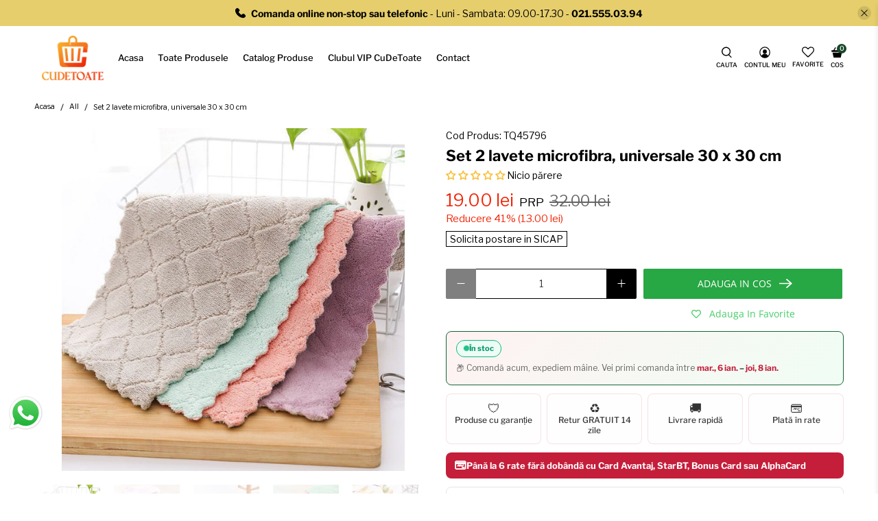

--- FILE ---
content_type: text/javascript; charset=utf-8
request_url: https://www.cudetoate.ro/products/set-2-lavete-microfibra-universale-30-x-30-cm.js
body_size: 1150
content:
{"id":8016829415645,"title":"Set 2 lavete microfibra, universale 30 x 30 cm","handle":"set-2-lavete-microfibra-universale-30-x-30-cm","description":"Set format din 2 lavete multicolore din Microfibra de cea mai buna calitate, cu dimensiunea de 30 x 30 cm.\u003cbr data-mce-fragment=\"1\"\u003e \u003cbr data-mce-fragment=\"1\"\u003e\u003cbr data-mce-fragment=\"1\"\u003eAceste lavete sunt absolut necesare atunci cand vine vorba de sters praful din casa se sters vasele murdare sau pur si simplu pentru a face curatenie in casa sau masina.\u003cbr data-mce-fragment=\"1\"\u003e \u003cbr data-mce-fragment=\"1\"\u003eLavetele sunt absolut perfecte pentru toate tipurile de curatenie care implica o carpa sau laveta pentru sters, curatat sau spalat cu apa (cu sau fara detergent).e curățat\u003cbr data-mce-fragment=\"1\"\u003e\u003cbr data-mce-fragment=\"1\"\u003eLavetele au si functie de absorbtie, ceea ce inseamna ca le poti folosi atat in bucatarie sau baie cat si in camera de zi sau in masina, ele fiind foarte eficiente. \u003cbr data-mce-fragment=\"1\"\u003eDatorita materialului foarte moale dar cu densitate mare, aceste lavete sunt perfecte pentru orice tip de curatenie si pentru orice tip de suprafata. \u003cbr data-mce-fragment=\"1\"\u003eLavetele capteaza praful, apa sau murdaria in general si nu zgaraie suprafetele.\u003cbr data-mce-fragment=\"1\"\u003e\u003cbr data-mce-fragment=\"1\"\u003eAceste 2 lavete sunt absolut foarte practice, eficiente si nu ar trebui sa lipseasca din casa sau masina ta!\u003cbr data-mce-fragment=\"1\"\u003e \u003cbr\u003e","published_at":"2023-02-25T01:49:39+02:00","created_at":"2023-02-24T15:49:51+02:00","vendor":"Tenq.ro","type":"Bucatarie","tags":["laveta","laveta auto","laveta microfibra","laveta multicolora","lavete bucatarie","prio"],"price":1900,"price_min":1900,"price_max":1900,"available":true,"price_varies":false,"compare_at_price":3200,"compare_at_price_min":3200,"compare_at_price_max":3200,"compare_at_price_varies":false,"variants":[{"id":43735022469341,"title":"Default Title","option1":"Default Title","option2":null,"option3":null,"sku":"TQ45796","requires_shipping":true,"taxable":true,"featured_image":null,"available":true,"name":"Set 2 lavete microfibra, universale 30 x 30 cm","public_title":null,"options":["Default Title"],"price":1900,"weight":70,"compare_at_price":3200,"inventory_management":"shopify","barcode":null,"requires_selling_plan":false,"selling_plan_allocations":[]}],"images":["\/\/cdn.shopify.com\/s\/files\/1\/0572\/5356\/0505\/files\/H253cad1e15234e96b58cd39fecd8549aE.jpg?v=1715895760","\/\/cdn.shopify.com\/s\/files\/1\/0572\/5356\/0505\/files\/Hb5ab9e9a67fe463bb12d8f33f10ea9aeJ.jpg?v=1715895760","\/\/cdn.shopify.com\/s\/files\/1\/0572\/5356\/0505\/files\/Pa-o-de-limpieza-de-cocina-pa-os-antigrasa-absorbentes-de-microfibra-para-el-hogar-mesa.jpg?v=1715895760","\/\/cdn.shopify.com\/s\/files\/1\/0572\/5356\/0505\/files\/Pa-o-de-microfibra-superabsorbente-para-cocina-vajilla-de-alta-eficiencia-toalla-de-limpieza-para-el_1.jpg?v=1715895760","\/\/cdn.shopify.com\/s\/files\/1\/0572\/5356\/0505\/files\/Pa-o-de-microfibra-superabsorbente-para-cocina-vajilla-de-alta-eficiencia-toalla-de-limpieza-para-el.jpg?v=1715895760","\/\/cdn.shopify.com\/s\/files\/1\/0572\/5356\/0505\/files\/Pa-o-de-microfibra-superabsorbente-para-cocina-vajilla-de-alta-eficiencia-toalla-de-limpieza-para-el_jpg_Q90_jpg.webp?v=1715895760","\/\/cdn.shopify.com\/s\/files\/1\/0572\/5356\/0505\/files\/res_866c20b5f31efda6e00f85a82c8a7c9f.jpg?v=1715895760","\/\/cdn.shopify.com\/s\/files\/1\/0572\/5356\/0505\/files\/Pa-o-de-cocina-de-microfibra-superabsorbente-vajilla-de-alta-eficiencia-toalla-de-limpieza-para-el.jpg_640x640_4422fb62-2b1f-458e-826e-ef7ddb2e6d06.jpg?v=1715895760","\/\/cdn.shopify.com\/s\/files\/1\/0572\/5356\/0505\/files\/res_ace151d5f188109992b66dc076513959.webp?v=1715895760","\/\/cdn.shopify.com\/s\/files\/1\/0572\/5356\/0505\/files\/S7a6c1719b5424d5a86f3a107927cdd7dB.jpg?v=1715895760"],"featured_image":"\/\/cdn.shopify.com\/s\/files\/1\/0572\/5356\/0505\/files\/H253cad1e15234e96b58cd39fecd8549aE.jpg?v=1715895760","options":[{"name":"Title","position":1,"values":["Default Title"]}],"url":"\/products\/set-2-lavete-microfibra-universale-30-x-30-cm","media":[{"alt":null,"id":48039294763334,"position":1,"preview_image":{"aspect_ratio":1.0,"height":1600,"width":1600,"src":"https:\/\/cdn.shopify.com\/s\/files\/1\/0572\/5356\/0505\/files\/H253cad1e15234e96b58cd39fecd8549aE.jpg?v=1715895760"},"aspect_ratio":1.0,"height":1600,"media_type":"image","src":"https:\/\/cdn.shopify.com\/s\/files\/1\/0572\/5356\/0505\/files\/H253cad1e15234e96b58cd39fecd8549aE.jpg?v=1715895760","width":1600},{"alt":null,"id":48039294796102,"position":2,"preview_image":{"aspect_ratio":1.0,"height":1600,"width":1600,"src":"https:\/\/cdn.shopify.com\/s\/files\/1\/0572\/5356\/0505\/files\/Hb5ab9e9a67fe463bb12d8f33f10ea9aeJ.jpg?v=1715895760"},"aspect_ratio":1.0,"height":1600,"media_type":"image","src":"https:\/\/cdn.shopify.com\/s\/files\/1\/0572\/5356\/0505\/files\/Hb5ab9e9a67fe463bb12d8f33f10ea9aeJ.jpg?v=1715895760","width":1600},{"alt":null,"id":48039294828870,"position":3,"preview_image":{"aspect_ratio":1.0,"height":800,"width":800,"src":"https:\/\/cdn.shopify.com\/s\/files\/1\/0572\/5356\/0505\/files\/Pa-o-de-limpieza-de-cocina-pa-os-antigrasa-absorbentes-de-microfibra-para-el-hogar-mesa.jpg?v=1715895760"},"aspect_ratio":1.0,"height":800,"media_type":"image","src":"https:\/\/cdn.shopify.com\/s\/files\/1\/0572\/5356\/0505\/files\/Pa-o-de-limpieza-de-cocina-pa-os-antigrasa-absorbentes-de-microfibra-para-el-hogar-mesa.jpg?v=1715895760","width":800},{"alt":null,"id":48039294861638,"position":4,"preview_image":{"aspect_ratio":1.0,"height":800,"width":800,"src":"https:\/\/cdn.shopify.com\/s\/files\/1\/0572\/5356\/0505\/files\/Pa-o-de-microfibra-superabsorbente-para-cocina-vajilla-de-alta-eficiencia-toalla-de-limpieza-para-el_1.jpg?v=1715895760"},"aspect_ratio":1.0,"height":800,"media_type":"image","src":"https:\/\/cdn.shopify.com\/s\/files\/1\/0572\/5356\/0505\/files\/Pa-o-de-microfibra-superabsorbente-para-cocina-vajilla-de-alta-eficiencia-toalla-de-limpieza-para-el_1.jpg?v=1715895760","width":800},{"alt":null,"id":48039294894406,"position":5,"preview_image":{"aspect_ratio":1.0,"height":1020,"width":1020,"src":"https:\/\/cdn.shopify.com\/s\/files\/1\/0572\/5356\/0505\/files\/Pa-o-de-microfibra-superabsorbente-para-cocina-vajilla-de-alta-eficiencia-toalla-de-limpieza-para-el.jpg?v=1715895760"},"aspect_ratio":1.0,"height":1020,"media_type":"image","src":"https:\/\/cdn.shopify.com\/s\/files\/1\/0572\/5356\/0505\/files\/Pa-o-de-microfibra-superabsorbente-para-cocina-vajilla-de-alta-eficiencia-toalla-de-limpieza-para-el.jpg?v=1715895760","width":1020},{"alt":null,"id":48039294927174,"position":6,"preview_image":{"aspect_ratio":1.0,"height":800,"width":800,"src":"https:\/\/cdn.shopify.com\/s\/files\/1\/0572\/5356\/0505\/files\/Pa-o-de-microfibra-superabsorbente-para-cocina-vajilla-de-alta-eficiencia-toalla-de-limpieza-para-el_jpg_Q90_jpg.webp?v=1715895760"},"aspect_ratio":1.0,"height":800,"media_type":"image","src":"https:\/\/cdn.shopify.com\/s\/files\/1\/0572\/5356\/0505\/files\/Pa-o-de-microfibra-superabsorbente-para-cocina-vajilla-de-alta-eficiencia-toalla-de-limpieza-para-el_jpg_Q90_jpg.webp?v=1715895760","width":800},{"alt":null,"id":48039294959942,"position":7,"preview_image":{"aspect_ratio":1.0,"height":800,"width":800,"src":"https:\/\/cdn.shopify.com\/s\/files\/1\/0572\/5356\/0505\/files\/res_866c20b5f31efda6e00f85a82c8a7c9f.jpg?v=1715895760"},"aspect_ratio":1.0,"height":800,"media_type":"image","src":"https:\/\/cdn.shopify.com\/s\/files\/1\/0572\/5356\/0505\/files\/res_866c20b5f31efda6e00f85a82c8a7c9f.jpg?v=1715895760","width":800},{"alt":null,"id":48039294992710,"position":8,"preview_image":{"aspect_ratio":1.0,"height":640,"width":640,"src":"https:\/\/cdn.shopify.com\/s\/files\/1\/0572\/5356\/0505\/files\/Pa-o-de-cocina-de-microfibra-superabsorbente-vajilla-de-alta-eficiencia-toalla-de-limpieza-para-el.jpg_640x640_4422fb62-2b1f-458e-826e-ef7ddb2e6d06.jpg?v=1715895760"},"aspect_ratio":1.0,"height":640,"media_type":"image","src":"https:\/\/cdn.shopify.com\/s\/files\/1\/0572\/5356\/0505\/files\/Pa-o-de-cocina-de-microfibra-superabsorbente-vajilla-de-alta-eficiencia-toalla-de-limpieza-para-el.jpg_640x640_4422fb62-2b1f-458e-826e-ef7ddb2e6d06.jpg?v=1715895760","width":640},{"alt":null,"id":48039295025478,"position":9,"preview_image":{"aspect_ratio":1.0,"height":300,"width":300,"src":"https:\/\/cdn.shopify.com\/s\/files\/1\/0572\/5356\/0505\/files\/res_ace151d5f188109992b66dc076513959.webp?v=1715895760"},"aspect_ratio":1.0,"height":300,"media_type":"image","src":"https:\/\/cdn.shopify.com\/s\/files\/1\/0572\/5356\/0505\/files\/res_ace151d5f188109992b66dc076513959.webp?v=1715895760","width":300},{"alt":null,"id":48039295058246,"position":10,"preview_image":{"aspect_ratio":1.0,"height":800,"width":800,"src":"https:\/\/cdn.shopify.com\/s\/files\/1\/0572\/5356\/0505\/files\/S7a6c1719b5424d5a86f3a107927cdd7dB.jpg?v=1715895760"},"aspect_ratio":1.0,"height":800,"media_type":"image","src":"https:\/\/cdn.shopify.com\/s\/files\/1\/0572\/5356\/0505\/files\/S7a6c1719b5424d5a86f3a107927cdd7dB.jpg?v=1715895760","width":800}],"requires_selling_plan":false,"selling_plan_groups":[]}

--- FILE ---
content_type: text/javascript
request_url: https://www.cudetoate.ro/cdn/shop/t/10/assets/deliveryEstimate.js?v=106580927174708261481731166623
body_size: -167
content:
function addBusinessDays(date,days){let count=0;for(;count<days;){date.setDate(date.getDate()+1);let dayOfWeek=date.getDay();dayOfWeek!==0&&dayOfWeek!==6&&count++}return date}function formatDate(date){const months=["Ian","Feb","Martie","Apr","Mai","Iunie","Iulie","Aug","Sept","Oct","Noi","Dec"];return`${date.getDate()} ${months[date.getMonth()]}`}function getTimeUntilCutoff(cutoffHour2){const now=new Date,cutoff=new Date;cutoff.setHours(cutoffHour2,0,0,0),now.getHours()>=cutoffHour2&&cutoff.setDate(now.getDate()+1);const diff=cutoff-now,hours=Math.floor(diff/(1e3*60*60)),minutes=Math.floor(diff%(1e3*60*60)/(1e3*60));return{hours,minutes}}function getDeliveryEstimateMessage(cutoffHour2){const now=new Date;let shippingDate=new Date;now.getHours()>=cutoffHour2&&(shippingDate=addBusinessDays(shippingDate,1));const deliveryStartDate=addBusinessDays(new Date(shippingDate),1),deliveryEndDate=addBusinessDays(new Date(shippingDate),4),timeUntilCutoff=getTimeUntilCutoff(cutoffHour2);return`<p>\u2713 <span class="in-stock">\xCEn Stoc</span> Comand\u0103 \xEEn urm\u0103toarele <span class="bold">${timeUntilCutoff.hours}h ${timeUntilCutoff.minutes}m</span> \u0219i vei primi comanda \xEEntre <span class="bold">${formatDate(deliveryStartDate)} - ${formatDate(deliveryEndDate)}</span></p>`}const cutoffHour=15,deliveryEstimateMessage=getDeliveryEstimateMessage(cutoffHour),elements=document.getElementsByClassName("delivery-estimate");for(let i=0;i<elements.length;i++)elements[i].innerHTML=deliveryEstimateMessage;
//# sourceMappingURL=/cdn/shop/t/10/assets/deliveryEstimate.js.map?v=106580927174708261481731166623


--- FILE ---
content_type: text/json
request_url: https://conf.config-security.com/model
body_size: 85
content:
{"title":"recommendation AI model (keras)","structure":"release_id=0x3a:7a:20:44:7d:46:40:56:5d:5b:4c:35:30:48:49:6e:60:2f:24:5c:5e:33:61:5a:49:6f:55:6e:76;keras;tbpnpbxvy3q865rgy0y5tpgwqs8hfnw1eo20vs69fmuwlcnj7exa38tsu6gn80jtilqtz1tk","weights":"../weights/3a7a2044.h5","biases":"../biases/3a7a2044.h5"}

--- FILE ---
content_type: text/javascript
request_url: https://cdn-sf.vitals.app/assets/js/m13.bc5f74c20d077c1c1585.chunk.bundle.js
body_size: 188
content:
"use strict";(window.webpackChunkvitalsLibrary=window.webpackChunkvitalsLibrary||[]).push([[4504],{39498:(t,i,s)=>{s.d(i,{K:()=>e});class e{J77(t){}O39(){this.O32()&&this.W54()}N1(){}O32(){return!0}P16(t){}W54(){this.H72();this.P17();this.R17();this.F41();this.K27()}H72(){}P17(){}R17(){}F41(){}K27(){}}},46853:(t,i,s)=>{s.r(i);s.d(i,{L75:()=>o});var e=s(21076);var h=s(39498);var n=s(46757);var r=s(10554);var a=s(19661);var l=s(57798);class d extends a.X{constructor(){super(...arguments);this.L0=document.title;this.x51=r.b.X84.n85(l.X.L75);this.Q72=this.x51[0];this.C47=this.x51[1]}W54(){this.L0=document.title;this.K27()}K27(){document.addEventListener('visibilitychange',()=>{var t,i;'hidden'===document.visibilityState?null===(t=r.b.Y64.Q69())||void 0===t||t.text(this.Q72(this.C47.Y1)):null===(i=r.b.Y64.Q69())||void 0===i||i.text(this.L0)})}}(0,e.Cg)([n.o],d.prototype,"W54",null);class o extends h.K{O39(){(new d).W54()}}(0,e.Cg)([n.o],o.prototype,"O39",null)}}]);